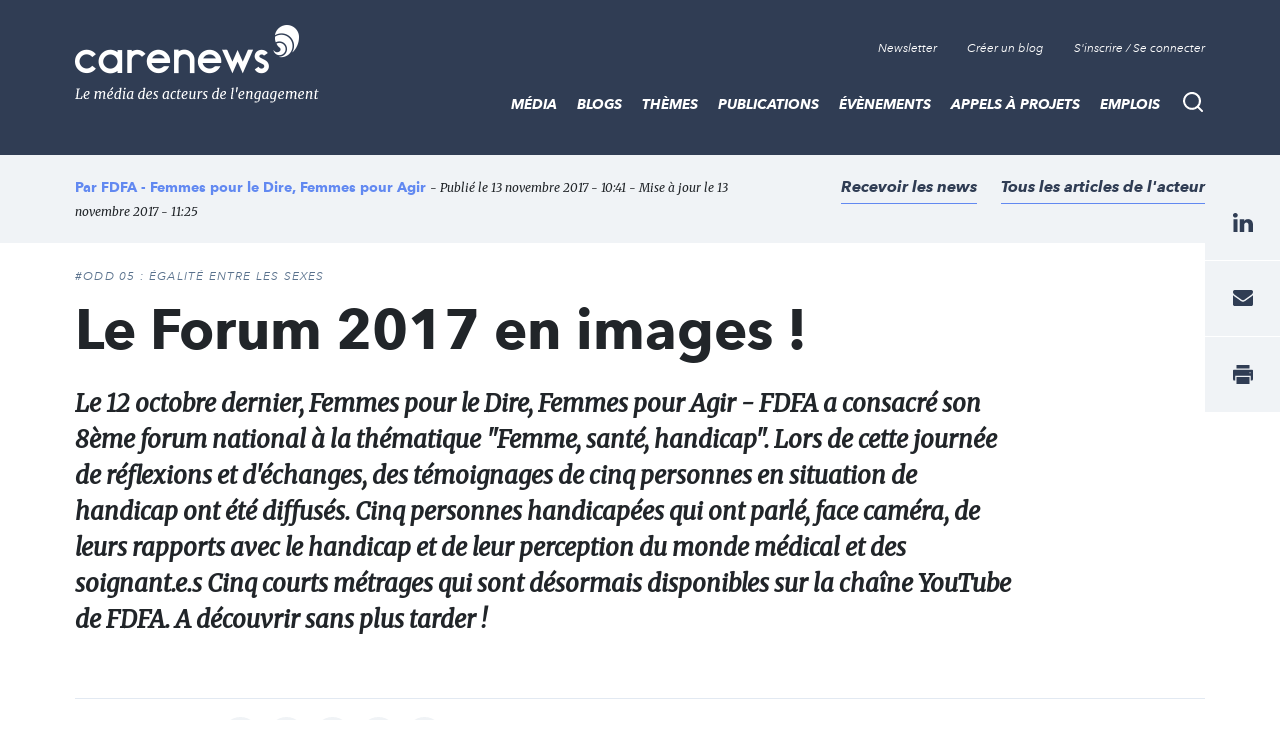

--- FILE ---
content_type: text/html; charset=UTF-8
request_url: https://www.carenews.com/fdfa-femmes-pour-le-dire-femmes-pour-agir/news/le-forum-2017-en-images
body_size: 12823
content:
<!DOCTYPE html>
<html lang="fr" dir="ltr" prefix="content: http://purl.org/rss/1.0/modules/content/  dc: http://purl.org/dc/terms/  foaf: http://xmlns.com/foaf/0.1/  og: http://ogp.me/ns#  rdfs: http://www.w3.org/2000/01/rdf-schema#  schema: http://schema.org/  sioc: http://rdfs.org/sioc/ns#  sioct: http://rdfs.org/sioc/types#  skos: http://www.w3.org/2004/02/skos/core#  xsd: http://www.w3.org/2001/XMLSchema# ">
<head>

<script>
  window.axeptioSettings = {
    clientId: "62064124f9131a52060e6404",
    cookiesVersion: "carenews-fr",
  };

  (function(d, s) {
    var t = d.getElementsByTagName(s)[0], e = d.createElement(s);
    e.async = true; e.src = "//static.axept.io/sdk.js";
    t.parentNode.insertBefore(e, t);
  })(document, "script");
</script>

  <link rel="stylesheet" href="https://maxcdn.bootstrapcdn.com/bootstrap/4.0.0/css/bootstrap.min.css" integrity="sha384-Gn5384xqQ1aoWXA+058RXPxPg6fy4IWvTNh0E263XmFcJlSAwiGgFAW/dAiS6JXm" crossorigin="anonymous">

  <meta name="robots" content="max-snippet:-1">
  <meta name="robots" content="max-video-preview:-1">
  <meta name="robots" content="max-image-preview:large">
  <script src="https://code.jquery.com/jquery-3.5.1.js" integrity="sha256-QWo7LDvxbWT2tbbQ97B53yJnYU3WhH/C8ycbRAkjPDc=" crossorigin="anonymous"></script>

  <!-- Plezi -->
  <script type="text/javascript" async src="https://brain.plezi.co/api/v1/analytics?tenant=29fecc51-ffcf-4e97-a315-a42c7a596e36&tw=5febde79-c826-4566-b267-0a9d95905003"></script>
  <script type='text/javascript' async src='https://app.plezi.co/scripts/ossleads_analytics.js?tenant=6257e63ae317a75a4b5253f0&tw=6257e644e317a75a4b5254a0'></script>

  <meta charset="utf-8" />
<script id="ad-entity-settings" type="application/json">{"responsive":true,"inline":true,"p13n":true,"consent":{"method":"opt_in","cookie":{"name":"oil_data","operator":"e","value":""}}}</script>
<script async src="https://www.googletagmanager.com/gtag/js?id=UA-76217088-1"></script>
<script>window.dataLayer = window.dataLayer || [];function gtag(){dataLayer.push(arguments)};gtag("js", new Date());gtag("set", "developer_id.dMDhkMT", true);gtag("config", "UA-76217088-1", {"groups":"default","anonymize_ip":true,"page_placeholder":"PLACEHOLDER_page_path","allow_ad_personalization_signals":false});</script>
<script>var _paq = _paq || [];(function(){var u=(("https:" == document.location.protocol) ? "https://stats.carenews.com/" : "https://stats.carenews.com/");_paq.push(["setSiteId", 1]);_paq.push(["setTrackerUrl", u+"matomo.php"]);_paq.push(["setDoNotTrack", 1]);_paq.push(["setCustomVariable", 1, "node-type", "Article \/ Actualit\u00e9", "page"]);_paq.push(["setCustomVariable", 2, "actor-id", "60420", "page"]);if (!window.matomo_search_results_active) {_paq.push(["trackPageView"]);}_paq.push(["setIgnoreClasses", ["no-tracking","colorbox"]]);_paq.push(["enableLinkTracking"]);var d=document,g=d.createElement("script"),s=d.getElementsByTagName("script")[0];g.type="text/javascript";g.defer=true;g.async=true;g.src=u+"matomo.js";s.parentNode.insertBefore(g,s);})();</script>
<meta name="description" content="Le 12 octobre dernier, Femmes pour le Dire, Femmes pour Agir - FDFA a consacré son 8ème forum national à la thématique &quot;Femme, santé, handicap&quot;. Lors de cette journée de réflexions et d&#039;échanges, des témoignages de cinq personnes en situation de handicap ont été diffusés. Cinq personnes handicapées qui ont parlé, face caméra, de leurs rapports avec le handicap et de leur perception du monde médical et des soignant.e.s Cinq courts métrages qui sont désormais disponibles sur la chaîne YouTube de FDFA. A découvrir sans plus tarder !" />
<link rel="canonical" href="https://www.carenews.com/fdfa-femmes-pour-le-dire-femmes-pour-agir/news/le-forum-2017-en-images" />
<meta property="og:type" content="website" />
<meta property="og:url" content="https://www.carenews.com/fdfa-femmes-pour-le-dire-femmes-pour-agir/news/le-forum-2017-en-images" />
<meta property="og:title" content="Le Forum 2017 en images ! | FDFA - Femmes pour le Dire, Femmes pour Agir" />
<meta property="og:description" content="Le 12 octobre dernier, Femmes pour le Dire, Femmes pour Agir - FDFA a consacré son 8ème forum national à la thématique &quot;Femme, santé, handicap&quot;. Lors de cette journée de réflexions et d&#039;échanges, des témoignages de cinq personnes en situation de handicap ont été diffusés. Cinq personnes handicapées qui ont parlé, face caméra, de leurs rapports avec le handicap et de leur perception du monde médical et des soignant.e.s Cinq courts métrages qui sont désormais disponibles sur la chaîne YouTube de FDFA. A découvrir sans plus tarder !" />
<meta property="og:image" content="https://www.carenews.com/sites/default/files/styles/og_image/public/articles/d16c4bfe130f8f5018dcb88f0ac2d4669877b3aa_0.jpg?itok=Df2VkQNl" />
<meta property="og:image:url" content="https://www.carenews.com/sites/default/files/styles/etire_grand/public/articles/d16c4bfe130f8f5018dcb88f0ac2d4669877b3aa_0.jpg?itok=dHjwy5f3" />
<meta property="og:image:secure_url" content="https://www.carenews.com/sites/default/files/styles/etire_grand/public/articles/d16c4bfe130f8f5018dcb88f0ac2d4669877b3aa_0.jpg?itok=dHjwy5f3" />
<meta property="og:image:width" content="1200" />
<meta property="og:image:height" content="630" />
<meta name="MobileOptimized" content="width" />
<meta name="HandheldFriendly" content="true" />
<meta name="viewport" content="width=device-width, initial-scale=1.0" />
<script type="application/ld+json">{
    "@context": "https://schema.org",
    "@graph": [
        {
            "@type": "NewsArticle",
            "headline": "Le Forum 2017 en images !",
            "name": "Le Forum 2017 en images ! |",
            "description": "Le 12 octobre dernier, Femmes pour le Dire, Femmes pour Agir - FDFA a consacré son 8ème forum national à la thématique \u0022Femme, santé, handicap\u0022.\nLors de cette journée de réflexions et d\u0027échanges, des témoignages de cinq personnes en situation de handicap ont été diffusés. Cinq personnes handicapées qui ont parlé, face caméra, de leurs rapports avec le handicap et de leur perception du monde médical et des soignant.e.s\nCinq courts métrages qui sont désormais disponibles sur la chaîne YouTube de FDFA.\nA découvrir sans plus tarder !",
            "image": {
                "@type": "ImageObject",
                "url": "https://www.carenews.com/sites/default/files/styles/etire_grand/public/articles/d16c4bfe130f8f5018dcb88f0ac2d4669877b3aa_0.jpg?itok=dHjwy5f3"
            },
            "datePublished": "lun 13/11/2017 - 10:41",
            "isAccessibleForFree": "True",
            "author": {
                "@type": "Organization",
                "name": "FDFA - Femmes pour le Dire, Femmes pour Agir"
            }
        }
    ]
}</script>
<link rel="icon" href="/sites/default/files/Favicon_0.png" type="image/png" />


    <title>Le Forum 2017 en images ! | FDFA - Femmes pour le Dire, Femmes pour Agir</title>
    <link rel="stylesheet" media="all" href="/sites/default/files/css/css_9m8-tA3IQf8ThlLQYTTZUyEweCvyR908Tg0XCbKYOfY.css" />
<link rel="stylesheet" media="all" href="/sites/default/files/css/css_X2A2zAtLrHFlvqQ2Lcyi8GyfIWV9XELykKWnsH7ru9A.css" />

      
        <meta property="fb:app_id" content="1551678108306501" />

        </head>
<body class="node--type--article">
<a href="#main-content" class="visually-hidden focusable">
  Aller au contenu principal
</a>

  <div class="dialog-off-canvas-main-canvas" data-off-canvas-main-canvas>
    
<header class="site-header">
  <div class="site-header__container">
      <a class="site-logo" href="/" title="Accueil">

      <div class="visually-hidden">Carenews, <span>Le média des acteurs de l'engagement</span></div>
  
</a>


      <div  id="block-topnavigation" class="top-nav">
      <ul block="block-topnavigation" class="top-nav__list">
  <li class="top-nav__item">
    <!--
    <a data-target="#popin-newsletter" href="#" class="top-nav__link js-pop-in">Newsletter</a>
    -->
    <a target="_blank" href="https://carenews.us7.list-manage.com/subscribe?u=f1babc9c13da02549acbe71c5&id=f7f64bb63f" class="top-nav__link ">Newsletter</a>
  </li>

    <li class="top-nav__item">
    <a href="/inscription" class="top-nav__link">Créer un blog</a>
  </li>
  <li class="top-nav__item">
    <a href="/connection" class="top-nav__link" data-drupal-link-system-path="connect">S'inscrire / Se connecter</a>
  </li>
  </ul>

  </div>
<div class="search-bar">
  <button type="button" id="search-bar-button" class="search-bar__trigger"
          aria-haspopup="true"
          aria-controls="search-bar-content"
          aria-expanded="false">
    <span class="visually-hidden">Recherche</span>
  </button>
      <form block="block-carenews-search" action="/general-search" method="get" id="search-block-form" accept-charset="UTF-8" class="search-bar__content" role="search" data-drupal-form-fields="" _lpchecked="1">
  <label class="search-bar__title" for="search-bar-input">Rechercher</label>
  <div class="search-bar__field">
    <input block="block-carenews-search" action="general-search" name="q" method="get" id="search-block-form" accept-charset="UTF-8" class="search-bar__input" placeholder="Tapez votre recherche ici ...">
    <button type="submit" class="search-bar__submit">
      <span class="visually-hidden">Go</span>
    </button>
  </div>
</form>
                        
  </div>


      <nav role="navigation" aria-labelledby="block-carenews-main-menu-menu" id="block-carenews-main-menu" class="main-nav">
      <button type="button" id="main-nav-button" class="main-nav__trigger"
            aria-haspopup="true"
            aria-controls="main-nav"
            aria-expanded="false">
      <span class="visually-hidden">Menu</span>
      <span class="burger" aria-hidden="true"></span>
    </button>
    

            <ul block="block-carenews-main-menu" class="main-nav__list">
  
            
                                  
      <li class="main-nav__item main-nav__item--expanded">
        <a href="https://www.carenews.com/actualites-carenews" title="Les articles de la rédaction de Carenews" class="main-nav__link">MÉDIA</a>
                                      <div class="main-nav__subwrap">
    <ul class="main-nav__sublist" aria-labelledby="main-nav-button">
      
                                          
                                  
      <li class="main-nav__subitem">
        <a href="/actualites-carenews" title="Filtre sur les actualités de la rédaction" class="main-nav__sublink" data-drupal-link-system-path="actualites-carenews">ACTUALITÉS DE LA RÉDACTION</a>
              </li>
                                          
                                  
      <li class="main-nav__subitem">
        <a href="https://www.carenews.com/antiseche-tag" title="ANTISECHE" class="main-nav__sublink">PÉDAGOGIE : LES ANTISECHES</a>
              </li>
                                          
                                  
      <li class="main-nav__subitem">
        <a href="https://www.carenews.com/infographie-tag" title="Les infographies de la rédaction " class="main-nav__sublink">INFOGRAPHIES</a>
              </li>
                                          
                                  
      <li class="main-nav__subitem">
        <a href="/lexique-de-l-engagement" title="LEXIQUE DE L&#039;ENGAGEMENT" class="main-nav__sublink" data-drupal-link-system-path="node/80045">LEXIQUE DE L&#039;ENGAGEMENT</a>
              </li>
                                  </ul>
    <ul class="main-nav__sublist" aria-hidden="true" aria-label="submenu">
                  
                                  
      <li class="main-nav__subitem">
        <a href="https://www.carenews.com/livres-blancs" title="Tous nos livres blancs à portée de main" class="main-nav__sublink">LIVRES BLANCS</a>
              </li>
                                          
                                  
      <li class="main-nav__subitem">
        <a href="https://www.carenews.com/anrse" title="Toutes les solutions RSE à portée de main" class="main-nav__sublink">ANNUAIRE SOLUTIONS RSE</a>
              </li>
                                          
                                  
      <li class="main-nav__subitem">
        <a href="https://www.aefinfo.fr/landing-page-engagement?origine=Carenews_site_2024%20%20https%3A//carenews.plezipages.com/revue-presse-engagement" title="Revue de presse engagement" class="main-nav__sublink">REVUE DE PRESSE ENGAGEMENT</a>
              </li>
      
    </ul>
      </div>
      
              </li>
            
                                  
      <li class="main-nav__item main-nav__item--expanded">
        <a href="https://www.carenews.com/actualites-acteurs" title="L&#039;actualité des acteurs de l&#039;engagement" class="main-nav__link">BLOGS</a>
                                      <div class="main-nav__subwrap">
    <ul class="main-nav__sublist" aria-labelledby="main-nav-button">
      
                                                
                                  
      <li class="main-nav__subitem">
        <a href="/actualites-acteurs" title="Les actualités des acteurs de l&#039;engagement" class="main-nav__sublink" data-drupal-link-system-path="actualites-acteurs">ACTUALITÉS DES ACTEURS</a>
              </li>
                                        </ul>
    <ul class="main-nav__sublist" aria-hidden="true" aria-label="submenu">
                  
                                  
      <li class="main-nav__subitem">
        <a href="/acteurs" title="Liste de blogs partenaires" class="main-nav__sublink" data-drupal-link-system-path="acteurs">LISTE DES BLOGS</a>
              </li>
                                        </ul>
    <ul class="main-nav__sublist" aria-hidden="true" aria-label="submenu">
                  
                                  
      <li class="main-nav__subitem">
        <a href="/inscription" class="main-nav__sublink" data-drupal-link-system-path="inscription">OUVRIR UN BLOG</a>
              </li>
      
    </ul>
      </div>
      
              </li>
            
                                  
      <li class="main-nav__item main-nav__item--expanded">
        <a href="/themes-0" title="Tous les thèmes de l&#039;engagement social et sociétal" class="main-nav__link">THÈMES</a>
                                      <div class="main-nav__subwrap">
    <ul class="main-nav__sublist" aria-labelledby="main-nav-button">
      
                                                
                                  
      <li class="main-nav__subitem">
        <a href="/ess-tag" title="Toute l&#039;actu de l&#039;ESS" class="main-nav__sublink" data-drupal-link-system-path="taxonomy/term/27353">ESS</a>
              </li>
                                                
                                  
      <li class="main-nav__subitem">
        <a href="/rse" title="Toute l&#039;actu de la RSE" class="main-nav__sublink" data-drupal-link-system-path="taxonomy/term/27190">RSE</a>
              </li>
                                        </ul>
    <ul class="main-nav__sublist" aria-hidden="true" aria-label="submenu">
                  
                                  
      <li class="main-nav__subitem">
        <a href="/environnement-tag" title="Toute l&#039;actu de l&#039;environnement" class="main-nav__sublink" data-drupal-link-system-path="taxonomy/term/27403">ENVIRONNEMENT</a>
              </li>
                                                
                                  
      <li class="main-nav__subitem">
        <a href="/mecenat-tag" title="Toute l&#039;actualité du mécénat" class="main-nav__sublink" data-drupal-link-system-path="taxonomy/term/27327">MÉCÉNAT</a>
              </li>
                                        </ul>
    <ul class="main-nav__sublist" aria-hidden="true" aria-label="submenu">
                  
                                  
      <li class="main-nav__subitem">
        <a href="/associations-tag" title="Articles sur les associations" class="main-nav__sublink" data-drupal-link-system-path="taxonomy/term/27300">ASSOCIATIONS</a>
              </li>
      
    </ul>
      </div>
      
              </li>
            
                                  
      <li class="main-nav__item">
        <a href="/publications" class="main-nav__link" data-drupal-link-system-path="publications">Publications</a>
              </li>
            
                                  
      <li class="main-nav__item main-nav__item--expanded">
        <a href="https://www.carenews.com/evenements?recent=1" class="main-nav__link">Évènements</a>
                                      <div class="main-nav__subwrap">
    <ul class="main-nav__sublist" aria-labelledby="main-nav-button">
      
                                                
                                  
      <li class="main-nav__subitem">
        <a href="https://www.carenews.com/fnaf-tag" class="main-nav__sublink">FNAF</a>
              </li>
                                                
                                  
      <li class="main-nav__subitem">
        <a href="https://www.carenews.com/change-now" title="Tout savoir sur Change Now" class="main-nav__sublink">CHANGENOW</a>
              </li>
                                        </ul>
    <ul class="main-nav__sublist" aria-hidden="true" aria-label="submenu">
                  
                                  
      <li class="main-nav__subitem">
        <a href="/produrable-tag" title="Toute l&#039;actualité de PRODURABLE" class="main-nav__sublink" data-drupal-link-system-path="taxonomy/term/29840">PRODURABLE</a>
              </li>
                                                
                                  
      <li class="main-nav__subitem">
        <a href="https://www.carenews.com/uicn-tag" title="Toutes les actualités de l&#039;UICN" class="main-nav__sublink">UICN</a>
              </li>
                                        </ul>
    <ul class="main-nav__sublist" aria-hidden="true" aria-label="submenu">
                  
                                  
      <li class="main-nav__subitem">
        <a href="https://www.carenews.com/giving-tuesday-tag" title="Toutes les actualités du Giving Tuesday" class="main-nav__sublink">GIVING TUESDAY</a>
              </li>
      
    </ul>
      </div>
      
              </li>
            
                                  
      <li class="main-nav__item">
        <a href="/appels_a_projets" class="main-nav__link" data-drupal-link-system-path="appels_a_projets">Appels à projets</a>
              </li>
            
                                  
      <li class="main-nav__item">
        <a href="/emplois" class="main-nav__link" data-drupal-link-system-path="emplois">Emplois</a>
              </li>
      
    </ul>
        

  </nav>


  </div>
</header>


<main class="site-content">
    <article class="article-page theme-player">
      

      <div data-drupal-messages-fallback class="hidden"></div>
      <header class="article-header__wrapper">
  <div class="container">
    <div class="row">
      <div class="col">
        <div class="article-header ">
          <div class="article-header__credit">
              <span class="article-header__credit__author">
                                    Par                   <a href="/fdfa-femmes-pour-le-dire-femmes-pour-agir">FDFA - Femmes pour le Dire, Femmes pour Agir</a>                                 </span>
            <span class="article-header__credit__info">
                - Publié le 13 novembre 2017 - 10:41 - Mise à jour le 13 novembre 2017 - 11:25
                
            </span>
          </div>

          <div class="article-header__box">
            <div class="article-header__links">

                                    <a  class="article-header__link add_alerte add_alerte_acteur" data-actor_node_name="FDFA - Femmes pour le Dire, Femmes pour Agir"  data-actor_node_id="60420"  href="#" data-actor_ruby_id="862"   data-actor_ruby_type="non_profits" >
                Recevoir les news
              </a>
                                              <a href="/actualites?acteurs[]=60420" class="article-header__link">Tous les articles de l'acteur</a>
                          </div>
          </div>
        </div><!--/.article-header-->
      </div><!--/.col-->
    </div><!--/.row-->
  </div><!--/.container-->
</header>

<div id="node-id" data-node-id="68036"></div>
<div class="container">
    <div class="row">
        <div class="col-sm-12 col-lg-10">
            <div class="article-intro">
                <div class="article-intro__tag">
                                                        <a href="/taxonomy/term/16" class="article__tag">#ODD 05 : ÉGALITÉ ENTRE LES SEXES</a>
                                  </div>
                <h1 class="article-intro__title">

                    Le Forum 2017 en images !

                                    </h1>
                <div class="article-intro__content">
                    <p>
                        Le 12 octobre dernier, Femmes pour le Dire, Femmes pour Agir - FDFA a consacré son 8ème forum national à la thématique "Femme, santé, handicap".
Lors de cette journée de réflexions et d'échanges, des témoignages de cinq personnes en situation de handicap ont été diffusés. Cinq personnes handicapées qui ont parlé, face caméra, de leurs rapports avec le handicap et de leur perception du monde médical et des soignant.e.s
Cinq courts métrages qui sont désormais disponibles sur la chaîne YouTube de FDFA.
A découvrir sans plus tarder !
                    </p>
                </div>
            </div>



        </div>

      <div class="col-sm-12">
        <div class="article-social">
          <div class="article-social__social">
            <div class="social-networks">
              <div class="social-networks__title">
                Partagez:
              </div>
              <ul class="social-networks__list">
                <li class="social-networks__item">
                  <a href="https://www.facebook.com/sharer/sharer.php?u=https://www.carenews.com/fdfa-femmes-pour-le-dire-femmes-pour-agir/news/le-forum-2017-en-images&quote=via @Carenews" target="_blank" class="social-networks__link social-networks__link--facebook" title="facebook">
                    <span class="visually-hidden">facebook</span>
                  </a>
                </li>
                <!--
                <li class="social-networks__item">
                  <a href="https://www.twitter.com/share?url=https://www.carenews.com/fdfa-femmes-pour-le-dire-femmes-pour-agir/news/le-forum-2017-en-images&text=&quote=via @CarenewsCom" target="_blank" class="social-networks__link social-networks__link--twitter" title="twitter">
                    <span class="visually-hidden">twitter</span>
                  </a>
                </li>
                -->
                <li class="social-networks__item">
                  <a href="https://www.linkedin.com/shareArticle?mini=true&url=https://www.carenews.com/fdfa-femmes-pour-le-dire-femmes-pour-agir/news/le-forum-2017-en-images&title=via @Carenews" class="social-networks__link social-networks__link--linkedin" target="_blank" title="linkedin">
                    <span class="visually-hidden">linkedin</span>
                  </a>
                </li>
                <li class="social-networks__item">
                  <a href="mailto:?subject=Le Forum 2017 en images !&body=https://www.carenews.com/fdfa-femmes-pour-le-dire-femmes-pour-agir/news/le-forum-2017-en-images" class="social-networks__link social-networks__link--mail" title="mail">
                    <span class="visually-hidden">mail</span>
                  </a>
                </li>
                <li class="social-networks__item">
                  <a href="print" onclick="window.print();return false;" class="social-networks__link social-networks__link--print" title="print">
                    <span class="visually-hidden">print</span>
                  </a>
                </li>
                                <li class="social-networks__item">
                  <a href="/sites/default/files/styles/large_actualites/public/articles/d16c4bfe130f8f5018dcb88f0ac2d4669877b3aa_0.jpg?itok=rCiu5vem" target="_blank" class="social-networks__link social-networks__link--photo" title="Afficher l'image">
                    <span class="visually-hidden">Afficher Image</span>
                  </a>
                </li>
                              </ul>
              <span class="bookmark__link">
                <i class="bi bi-heart"></i>
                <a id="bookmark-action" href="#" data-nid="68036" >Ajouter à mes favoris</a>
              </span>

            </div>

          </div><!--/.article-social__social-->
        </div><!--/.article-social-->
      </div>

      

        <div class="col-lg-8">
            <div class="row">
                <div class="col-sm-12">
                    <div class="article-page__content article-page__content--no-mt">

                                                                      <div class="article-img">
                            <div class="article-img__box">
                                <div class="article-img__img">
                                                                        <img src="/sites/default/files/styles/large_actualites/public/articles/d16c4bfe130f8f5018dcb88f0ac2d4669877b3aa_0.jpg?itok=rCiu5vem" alt="Le Forum 2017 en images !" typeof="foaf:Image" class="image-style-large-actualites" />


                                </div><!--/.article-img__img-->
                            </div><!--/.article-img__box-->

                            <div class="article-img__legend">
                                Le Forum 2017 en images !
                            </div>
                        </div><!--/.article-img-->
                                                
                        

                        
            <div property="schema:text" class="field field--name-body field--type-text-with-summary field--label-hidden field__item"><p>Cinq parcours de vie : Maudy a perdu la vue progressivement, "comme le soleil se couche". Caroline est la femme au double handicap et elle le vit très bien ! Olivier, médecin de famille, est un beau jour passé de l'autre côté du miroir. Bien que vaccinée, Isabelle a contracté la polio. Nadine a dû être amputée des jambes et des mains.</p>

<p>Chacune et chacun a accepté de parler sans détours du handicap. De se confier avec sincérité, avec pudeur, avec humour sur leurs rapports avec la médecine et le monde des soignant.e.s...</p>

<p>Des témoignages forts, incisifs, percutants à ne pas rater pour changer le regard sur les personnes handicapées.</p>

<p>Dans un souci d'accessibilité, ces films sont sous-titrés pour les personnes déficientes auditives ; les génériques et transitions sont lus en voix off pour les personnes déficientes visuelles.</p>

<p> </p>

<p><a href="https://www.youtube.com/playlist?list=PLdgEok2_AAKG-KKEx0zS4DwxlTqPvyBUq" rel="nofollow" target="_blank">https://www.youtube.com/playlist?list=PLdgEok2_AAKG-KKEx0zS4DwxlTqPvyBUq</a></p></div>
                                                                    


                                              <div class="video-responsive">
                          <div style="position:relative;height:0;padding-bottom:56.21%"><iframe src="https://www.youtube.com/embed/eP4PJxsbmlA?list=PLdgEok2_AAKG-KKEx0zS4DwxlTqPvyBUq&amp;ecver=2" style="position:absolute;width:100%;height:100%;left:0" width="641" height="360" frameborder="0" gesture="media" allowfullscreen></iframe></div>
                        </div>
                      



                    </div>


                    <footer class="article__footer">
                    <div class="article-social">
                      <div class="article-social__social">
                        <div class="social-networks">
                          <div class="social-networks__title">
                            Partagez :    </div>
                          <ul class="social-networks__list">
                            <li class="social-networks__item">
                              <a href="https://www.facebook.com/sharer/sharer.php?u=https://www.carenews.com/fdfa-femmes-pour-le-dire-femmes-pour-agir/news/le-forum-2017-en-images" target="_blank" class="social-networks__link social-networks__link--facebook" title="facebook">
                                <span class="visually-hidden">facebook</span>
                              </a>
                            </li>
                            <!--
                            <li class="social-networks__item">
                              <a href="https://www.twitter.com/share?url=https://www.carenews.com/fdfa-femmes-pour-le-dire-femmes-pour-agir/news/le-forum-2017-en-images" target="_blank" class="social-networks__link social-networks__link--twitter" title="twitter">
                                <span class="visually-hidden">twitter</span>
                              </a>
                            </li>-->
                            <li class="social-networks__item">
                              <a href="https://www.linkedin.com/shareArticle?mini=true&url=https://www.carenews.com/fdfa-femmes-pour-le-dire-femmes-pour-agir/news/le-forum-2017-en-images" class="social-networks__link social-networks__link--linkedin" target="_blank" title="linkedin">
                                <span class="visually-hidden">linkedin</span>
                              </a>
                            </li>
                            <li class="social-networks__item">
                              <a href="mailto:?subject=Le Forum 2017 en images !&body=https://www.carenews.com/fdfa-femmes-pour-le-dire-femmes-pour-agir/news/le-forum-2017-en-images" class="social-networks__link social-networks__link--mail" title="mail">
                                <span class="visually-hidden">mail</span>
                              </a>
                            </li>
                            <li class="social-networks__item">
                              <a href="print" onclick="window.print();return false;" class="social-networks__link social-networks__link--print" title="print">
                                <span class="visually-hidden">print</span>
                              </a>
                            </li>
                          </ul>
                        </div>

                      </div><!--/.article-social__social-->
                      <div class="article-social__links">
                        <a class="article-social__link" href="mailto:info@carenews.com?subject=Contenu%20inappropri%C3%A9&body=Le%20contenu%20de%20la%20page%20%5B%20<a href='https://www.carenews.com/fdfa-femmes-pour-le-dire-femmes-pour-agir/news/le-forum-2017-en-images'>Le Forum 2017 en images !</a>%20%5D%20me%20semble%20inappropri%C3%A9">Signaler un contenu inapproprié</a>
                      </div><!--/.article-social__links-->
                    </div><!--/.article-social-->

                    <div class="action-footer">
                        <div class="action-footer__img">
    <a href="/fdfa-femmes-pour-le-dire-femmes-pour-agir">
                <img src="/sites/default/files/styles/image_acteurs/public/logos/de40dc048ba2c44f7a4584cf8a46ba0c252a6e4c_7.jpg?itok=PyKZTtci" alt="FDFA - Femmes pour le Dire, Femmes pour Agir" typeof="foaf:Image" class="image-style-image-acteurs" />


    </a>
  </div><!--/.action-footer__img-->

  <div class="action-footer__content">
    <div class="action-footer__box">
      <div class="action-footer__title">
        <a href=" /fdfa-femmes-pour-le-dire-femmes-pour-agir">FDFA - Femmes pour le Dire, Femmes pour Agir</a>
      </div>

      <div class="action-footer__content">
          Fondée en 2003, année européenne des personnes handicapées, l’association Femmes pour le Dire, Femmes pour Agir a pour objet de promouvoir la place des femmes handicapées dans la société et ce, quelle que soit la nature de leur handicap. Elle lutte contre toutes les formes de discriminations et en ... 
      </div>


      <div class="action-footer__links">
        <a  href="/actualites?acteurs[]=60420">
          Tous les articles FDFA - Femmes pour le Dire, Femmes pour Agir
        </a>
                <a  class="add_alerte add_alerte_acteur"  data-actor_node_name="FDFA - Femmes pour le Dire, Femmes pour Agir" data-actor_node_id="60420"  data-actor_ruby_id="862"   data-actor_ruby_type="non_profits href="/alertes/?organisation_id=862&organisation_type=non_profits">
          Recevoir les news
        </a>
      </div>
    </div><!--/.action-footer__box-->
  </div><!--/.action-footer__content-->

                    </div>

                      <div id="banniere-article-bas">
                        <!-- Revive Adserver Hosted edition - Ad Management Asynchronous JS Tag - Generated with Revive Adserver v5.2.1 -->
                        <ins data-revive-zoneid="2" data-revive-id="1950d68ea9259c114150cafe4622ac8c"  data-revive-tags=""></ins>
                        <script async src="//ads.carenews.com/www/delivery/asyncjs.php"></script>
                      </div>


                    </footer>


                  <!-- pub carrée droite article -->
                  <aside>
                  </aside>


                    
                    
                    <div class="pioupiou pioupiou--large">
                            <div style="width: 100%; text-align: center">
<a href="https://bit.ly/4qFCt75" class="" target="_blank">
    <img src="/sites/default/files/2026-01/ADS_LARGE%20%281%29%20%282%29.png" />
</a>
</div>

                    </div>



                </div>
            </div>
        </div>


        <aside class="offset-lg-1 col-lg-3 sidebar sidebar--no-mt">

            <div class="tablist tablist--small">

    <div class="tablist__title">Les derniers articles publiés</div>
    <div class="tablist__container">
        <ul class="tablist__tabs">
            <li class="tablist__tabs__item">
                <a href="#tab-players" class="tablist__tabs__link tablist__tabs__link--player js-tablist__tabs__link" aria-expanded="false">Acteurs</a>
            </li>
            <li class="tablist__tabs__item">
                <a href="#tab-carenews" class="tablist__tabs__link tablist__tabs__link--carenews js-tablist__tabs__link is-open" aria-expanded="true">Carenews</a>
            </li>
        </ul>
        <div id="tab-carenews" class="tablist__content is-open">
            <div class="tablist__list">
                                                        <div class="tablist__item">
                        <article class="article article--mini have-image theme-provider">
                            <a href="/day-one/news/le-dossier-de-la-preretraite-horizon-2026" class="article__image">
                                                                <img src="/sites/default/files/styles/retaille_petit/public/2026-01/livre-blanc-preretraite-horizon-2026.png?itok=cKNMchtB" alt="Le Dossier de la Préretraite : Horizon 2026​" typeof="foaf:Image" class="image-style-retaille-petit" />


                            </a>
                            <div class="article__content">
                                <div class="article__title">
                                    <a href="/day-one/news/le-dossier-de-la-preretraite-horizon-2026">
                                        Le Dossier de la Préretraite : Horizon 2026​
                                    </a>
                                </div>
                            </div>
                        </article>

                    </div>
                                                        <div class="tablist__item">
                        <article class="article article--mini have-image theme-player">
                            <a href="/bibliotheques-sans-frontieres/news/pour-la-creation-de-territoires-100-lecteurs-partout-en-france" class="article__image">
                                                                <img src="/sites/default/files/styles/retaille_petit/public/2026-01/une-rapport.jpg?itok=yOE3nq9U" alt="Pour la création de &quot;Territoires 100% lecteurs&quot; partout en France !" typeof="foaf:Image" class="image-style-retaille-petit" />


                            </a>
                            <div class="article__content">
                                <div class="article__title">
                                    <a href="/bibliotheques-sans-frontieres/news/pour-la-creation-de-territoires-100-lecteurs-partout-en-france">
                                        Pour la création de &quot;Territoires 100% lecteurs&quot; partout en France !
                                    </a>
                                </div>
                            </div>
                        </article>

                    </div>
                                                        <div class="tablist__item">
                        <article class="article article--mini have-image theme-carenews">
                            <a href="/carenews-info/news/budget-2026-les-acteurs-associatifs-du-logement-et-de-l-hebergement-expriment" class="article__image">
                                                                <img src="/sites/default/files/styles/retaille_petit/public/2026-01/loi%20de%20finances%202026%20-%20budget%202026%20-%20logement%20-%20pr%C3%A9carit%C3%A9%20-%20ALI%20-%20FAS%20-%20associations.png?itok=k2I3n6GY" alt="Budget 2026 : les acteurs associatifs du logement et de l’hébergement expriment leurs inquiétudes " typeof="foaf:Image" class="image-style-retaille-petit" />


                            </a>
                            <div class="article__content">
                                <div class="article__title">
                                    <a href="/carenews-info/news/budget-2026-les-acteurs-associatifs-du-logement-et-de-l-hebergement-expriment">
                                        Budget 2026 : les acteurs associatifs du logement et de l’hébergement expriment leurs inquiétudes 
                                    </a>
                                </div>
                            </div>
                        </article>

                    </div>
                            </div>
            <div class="tablist__actions">
                <a href="/actualites" class="btn btn--carenews">Afficher plus</a>
            </div>
        </div>
        <div id="tab-players" class="tablist__content">
            <div class="tablist__list">
                                    <div class="tablist__item">
                        <article class="article article--mini have-image">
                            <a href="/djaba-conseil" class="article__image">
                                                                <img src="/sites/default/files/styles/slider_logo_home/public/2025-12/DJABA%20CONSEIL%20LOGO.png?itok=-Fkb30vi" alt="DJABA CONSEIL" typeof="foaf:Image" class="image-style-slider-logo-home" />


                            </a>
                            <div class="article__content">
                                <div class="article__title">
                                    <a href="/djaba-conseil">
                                        DJABA CONSEIL
                                    </a>
                                </div>
                            </div>
                        </article>

                    </div>
                                    <div class="tablist__item">
                        <article class="article article--mini have-image">
                            <a href="/le-secours-catholique" class="article__image">
                                                                <img src="/sites/default/files/styles/slider_logo_home/public/2025-11/Resize%20logo%20%28266%20x%20266%20px%29%20%283%29.png?itok=2-1QmzSB" alt="Le Secours Catholique " typeof="foaf:Image" class="image-style-slider-logo-home" />


                            </a>
                            <div class="article__content">
                                <div class="article__title">
                                    <a href="/le-secours-catholique">
                                        Le Secours Catholique 
                                    </a>
                                </div>
                            </div>
                        </article>

                    </div>
                                    <div class="tablist__item">
                        <article class="article article--mini have-image">
                            <a href="/paris-en-compagnie" class="article__image">
                                                                <img src="/sites/default/files/styles/slider_logo_home/public/2025-11/Resize%20logo%20%28266%20x%20266%20px%29%20%282%29.png?itok=lgecRZqP" alt="Paris en compagnie" typeof="foaf:Image" class="image-style-slider-logo-home" />


                            </a>
                            <div class="article__content">
                                <div class="article__title">
                                    <a href="/paris-en-compagnie">
                                        Paris en compagnie
                                    </a>
                                </div>
                            </div>
                        </article>

                    </div>
                            </div>
            <div class="tablist__actions">
                <a href="/acteurs" class="btn btn--player">Afficher plus</a>
            </div>
        </div>

    </div>

</div>
            <div class="sidebar__item no-mobile">
    <div class="pioupiou pioupiou--small">
        
    </div>
</div>




        </aside>



    </div>
</div>
<script type="application/javascript">

  var acteurTitle = "FDFA - Femmes pour le Dire, Femmes pour Agir";
  var acteurId = "60420";
  var pageCategory = "page_article";
  ga('set', 'dimension1', acteurTitle);
  ga('set', 'dimension2', acteurId);
  ga('set', 'dimension3', pageCategory);

</script>
<script type="application/javascript">

  var acteurTitle = "FDFA - Femmes pour le Dire, Femmes pour Agir";
  var acteurId = "60420";
  var pageCategory = "page_article";
  ga('set', 'dimension1', acteurTitle);
  ga('set', 'dimension2', acteurId);
  ga('set', 'dimension3', pageCategory);

</script>

<script type="application/javascript">







    (function() {
        var nodeSelecor = document.querySelectorAll('[data-node-id]');
        var rubyArticleID      = nodeSelecor[0].dataset.nodeId;

        function getAjax(url, success) {
            var xhr = window.XMLHttpRequest ? new XMLHttpRequest() : new ActiveXObject('Microsoft.XMLHTTP');
            xhr.open('GET', url);
            xhr.onreadystatechange = function() {
                if (xhr.readyState>3 && xhr.status==200) success(xhr.responseText);
            };
            xhr.setRequestHeader('X-Requested-With', 'XMLHttpRequest');
            xhr.send();
            return xhr;
        }

        /*
        function getRubyArticleIDForUserContentReading( rubyArticleID ){
            var ajaxURL = '/carenews-article/userContentReading/'+rubyArticleID;
            getAjax(ajaxURL, function(data){ console.log(data); });
        }

        // Envoi du ruby article id pour le userContentReading
        getRubyArticleIDForUserContentReading( rubyArticleID );
        */
    })();
</script>


  
  

<div class="sticky-share" id="sticky-share">
  <div class="sticky-share__content">
    <a class="sticky-share__item" href="https://www.linkedin.com/shareArticle?mini=true&url=https://www.carenews.com/fdfa-femmes-pour-le-dire-femmes-pour-agir/news/le-forum-2017-en-images" target="_blank">
      <img class="sticky-share__linkedin" src="/themes/carenews/assets/img/social/linkedin.svg#base" alt="linkedin" />
    </a>
    <!--<a class="sticky-share__item" href="https://www.twitter.com/share?url=https://www.carenews.com/fdfa-femmes-pour-le-dire-femmes-pour-agir/news/le-forum-2017-en-images" target="_blank">
      <img class="sticky-share__instagram" src="/themes/carenews/assets/img/social/instagram.svg#base" alt="twitter" />
    </a>-->
    <a class="sticky-share__item" href="mailto:?subject=&body=https://www.carenews.com/fdfa-femmes-pour-le-dire-femmes-pour-agir/news/le-forum-2017-en-images">
      <img class="sticky-share__email" src="/themes/carenews/assets/img/icons/mail.svg#base" alt="email" />
    </a><!--/.sticky-share__item-->
  </div><!--/.sticky-share__content-->
  <a class="sticky-share__item print_button" href="print" onclick="window.print();return false;">
    <img src="/themes/carenews/assets/img/icons/print.svg#base" alt="trigger" />
  </a><!--/.sticky-share__trigger-->
</div><!--/.sticky-share-->

  </article>
</main>



  <footer class="site-footer">
    <div class="container site-footer__container">
      <nav role="navigation" aria-labelledby="block-navigationfootercarenewsgroup-menu" id="block-navigationfootercarenewsgroup" class="block block-menu navigation menu--navigation-footer-carenews-">
            
  

        
<div class="site-footer__top">
  <div class="row flex-md-row-reverse">
    <div class="col-md-9">
      <div class="social-networks">
        <span class="social-networks__title visually-hidden">Suivez-nous sur:</span>
        <ul class="social-networks__list">
          <li class="social-networks__item">
            <a href="https://www.linkedin.com/company/univercast-carenews-com-" class="social-networks__link social-networks__link--linkedin" title="LinkedIn" target="_blank">
              <span class="visually-hidden">LinkedIn</span>
            </a>
          </li>
          <li class="social-networks__item">
            <a href="https://www.facebook.com/Carenews/" class="social-networks__link social-networks__link--facebook" title="Facebook" target="_blank">
              <span class="visually-hidden">Facebook</span>
            </a>
          </li>
          <!--
          <li class="social-networks__item">
            <a href="https://twitter.com/carenewscom" class="social-networks__link social-networks__link--twitter" title="Twitter" target="_blank">
              <span class="visually-hidden">Twitter</span>
            </a>
          </li>-->
          <li class="social-networks__item">
            <a href="https://www.instagram.com/carenews_com/" class="social-networks__link social-networks__link--instagram" title="Instagram" target="_blank">
              <span class="visually-hidden">Instagram</span>
            </a>
          </li>
          <li class="social-networks__item">
            <a href="https://www.youtube.com/user/CarenewsCom" class="social-networks__link social-networks__link--youtube" title="YouTube" target="_blank">
              <span class="visually-hidden">YouTube</span>
            </a>
          </li>
          <li class="social-networks__item">
            <a href="https://soundcloud.com/carenews" class="social-networks__link social-networks__link--soundcloud" title="Soundcloud" target="_blank">
              <span class="visually-hidden">Soundcloud</span>
            </a>
          </li>
        </ul>
      </div>
    </div>
    <div class="col-md-3">
      <a class="site-logo" href="/" title="">
        <div class="visually-hidden">Carenews, <span>Le média des acteurs de l'engagement</span></div>
      </a>
    </div>
  </div>

  <div class="row">
    <div class="col-md-3">
      <div class="site-baseline">
        Le média<br> des acteurs<br> de l'engagement
      </div>
    </div>
    <div class="col-md-9">
      <div class="row sitemap-nav">
                  <ul block="block-navigationfootercarenewsgroup" class="col-6 col-md-4 sitemap-nav__list">
                                      <li class="sitemap-nav__item">
            <a href="/node/23" class="sitemap-nav__link" data-drupal-link-system-path="node/23">Notre histoire</a>
                      </li>
                                          <li class="sitemap-nav__item">
            <a href="/qui-sommes-nous" class="sitemap-nav__link" data-drupal-link-system-path="node/29">Qui sommes-nous ?</a>
                      </li>
                                          <li class="sitemap-nav__item">
            <a href="/charte_editoriale" title="Ligne éditoriale" class="sitemap-nav__link" data-drupal-link-system-path="node/73660">Ligne éditoriale</a>
                      </li>
                                          <li class="sitemap-nav__item">
            <a href="/node/27" class="sitemap-nav__link" data-drupal-link-system-path="node/27">Pourquoi s&#039;inscrire</a>
                      </li>
                                          <li class="sitemap-nav__item">
            <a href="https://www.carenews.com/acteurs" title="Les acteurs de l&#039;engagement sur carenews.com" class="sitemap-nav__link">Acteurs de l&#039;engagement</a>
                      </li>
                                          <li class="sitemap-nav__item">
            <a href="https://www.carenews.com/acteurs?recherche=&amp;types_acteurs%5B0%5D=12497&amp;pays%5B0%5D=" title="Associations inscrites sur carenews.com" class="sitemap-nav__link">Associations</a>
                      </li>
                                          <li class="sitemap-nav__item">
            <a href="https://www.carenews.com/acteurs?recherche=&amp;types_acteurs%5B0%5D=12518&amp;pays%5B0%5D=" title="Prestataires de l&#039;ESS" class="sitemap-nav__link">Prestataires de l&#039;ESS</a>
                      </li>
                                                                                                                                                                          </ul>
  

                  <ul block="block-navigationfootercarenewsgroup" class="col-6 col-md-4 sitemap-nav__list">
                                                                                                                                        <li class="sitemap-nav__item">
            <a href="https://www.carenews.com/actualites" title="Actualités publiées sur carenews.com" class="sitemap-nav__link">Actualités</a>
                      </li>
                                          <li class="sitemap-nav__item">
            <a href="https://www.carenews.com/appels_a_projets" title="Appels à projets publiés sur carenews.com" class="sitemap-nav__link">Appels à projets</a>
                      </li>
                                          <li class="sitemap-nav__item">
            <a href="https://www.carenews.com/publications" title="Publications (études, rapports, infographies...) mises en ligne sur carenews.com" class="sitemap-nav__link">Publications</a>
                      </li>
                                          <li class="sitemap-nav__item sitemap-nav__item--collapsed">
            <a href="https://www.carenews.com/evenements?recent=1" title="Évènements : l&#039;agenda de l&#039;intérêt général sur carenews.com" class="sitemap-nav__link">Évènements</a>
                      </li>
                                          <li class="sitemap-nav__item">
            <a href="https://www.carenews.com/emplois" title="Consulter les offres d&#039;emploi, de stage, de bénévolat sur carenews.com" class="sitemap-nav__link">Emplois</a>
                      </li>
                                          <li class="sitemap-nav__item">
            <a href="https://carenews.us7.list-manage.com/subscribe?u=f1babc9c13da02549acbe71c5&amp;id=f7f64bb63f" title="Inscription aux newsletters de Carenews" class="sitemap-nav__link">S&#039;inscrire aux newsletters</a>
                      </li>
                                          <li class="sitemap-nav__item">
            <a href="https://www.carenews.com/CONTACT" class="sitemap-nav__link">Contact</a>
                      </li>
                                                                          </ul>
    

                        <ul block="block-navigationfootercarenewsgroup" class="col-6 col-md-4 sitemap-nav__list">
                                                                                                                                                                                                                                                                                                            <li class="sitemap-nav__item">
              <a href="https://www.carenews.com/auteurs" title="Retrouvez tous les journalistes et rédacteurs de Carenews" class="sitemap-nav__link">Journalistes et rédacteurs</a>
                          </li>
                                                    <li class="sitemap-nav__item">
              <a href="https://contenu.carenews.com/l-annuaire-des-solutions-rse-2022-web" title="Accès à l&#039;annuaire des solutions RSE" class="sitemap-nav__link">Annuaire des solutions RSE</a>
                          </li>
                                                    <li class="sitemap-nav__item">
              <a href="https://www.linkedin.com/smart-links/AQE1HSS4hx8oRA" title="Accès à Mission RSE" class="sitemap-nav__link">Mission RSE</a>
                          </li>
                                                    <li class="sitemap-nav__item">
              <a href="https://www.carenews.com/carenews-info/publications/quelle-est-l-offre-de-service-de-carenews-com" title="Présentation commerciale de Carenews" class="sitemap-nav__link">Présentation Carenews</a>
                          </li>
                        </ul>
      
      </div>
    </div>
  </div>

</div>






  </nav>
<nav role="navigation" aria-labelledby="block-cgvmentions-menu" id="block-cgvmentions" class="block block-menu navigation menu--cgv-mentions">
            
  

        
<div class="site-footer__bottom">
  <div class="bottom-nav">
            <ul block="block-cgvmentions" class="bottom-nav__list">
                  <li class="bottom-nav__item">
        <a href="/node/22" class="bottom-nav__link" data-drupal-link-system-path="node/22">CGV</a>
              </li>
                <li class="bottom-nav__item">
        <a href="https://www.carenews.com/node/89891" class="bottom-nav__link">Données personnelles</a>
              </li>
                <li class="bottom-nav__item">
        <a href="/node/21" class="bottom-nav__link" data-drupal-link-system-path="node/21">Mentions légales</a>
              </li>
      </ul>
    
  </div>

  <div class="copyright">
    2025-2026 Tout droits réservés
  </div>
</div>


  </nav>


    </div>
  </footer>

  </div>

<noscript class="piwik-noscript"><img loading="eager" style="position: absolute" src="https://stats.carenews.com/js/?action_name=Le%20Forum%202017%20en%20images%20%21&amp;idsite=1&amp;rec=1&amp;url=https%3A//www.carenews.com/fdfa-femmes-pour-le-dire-femmes-pour-agir/news/le-forum-2017-en-images" width="0" height="0" alt="" typeof="foaf:Image" />
</noscript>

<script type="application/json" data-drupal-selector="drupal-settings-json">{"path":{"baseUrl":"\/","scriptPath":null,"pathPrefix":"","currentPath":"node\/68036","currentPathIsAdmin":false,"isFront":false,"currentLanguage":"fr"},"pluralDelimiter":"\u0003","suppressDeprecationErrors":true,"google_analytics":{"account":"UA-76217088-1","trackOutbound":true,"trackMailto":true,"trackTel":true,"trackDownload":true,"trackDownloadExtensions":"7z|aac|arc|arj|asf|asx|avi|bin|csv|doc(x|m)?|dot(x|m)?|exe|flv|gif|gz|gzip|hqx|jar|jpe?g|js|mp(2|3|4|e?g)|mov(ie)?|msi|msp|pdf|phps|png|ppt(x|m)?|pot(x|m)?|pps(x|m)?|ppam|sld(x|m)?|thmx|qtm?|ra(m|r)?|sea|sit|tar|tgz|torrent|txt|wav|wma|wmv|wpd|xls(x|m|b)?|xlt(x|m)|xlam|xml|z|zip"},"matomo":{"disableCookies":false,"trackMailto":true},"ajaxTrustedUrl":{"\/search\/node":true},"user":{"uid":0,"permissionsHash":"d3a0a766c7c0c6b3878338d3b9e6c3635979f6f8300ffe0df113a1a5b774b328"}}</script>
<script src="/sites/default/files/js/js_Zphiymrv299kuHfi6YPTxfeeR4u3mHAq8CCfTiscDlc.js"></script>


  <div id="popin-newsletter" class="popin theme-carenews">
  <div class="popin__mask"></div>
  <div class="popin__content article-page__content">
    <div class="popin__header">
      <div class="popin__close js-pop-in-close">Fermer</div>
    </div>
    <div class="popin__wrapper">
      <div class="popin__wrapper__content">
        <div class="modal-title" style="margin-left: 15px">Inscription à la newsletter</div>
        <p>
          Cliquez pour vous inscrire à nos Newsletters
        </p>

        <a target="_blank" href="http://eepurl.com/be1Kyz">La quotidienne</a><br/>
        <a  target="_blank" href="http://eepurl.com/BW9kj">L'hebdo entreprise, fondation, partenaire</a><br/>
        <a  target="_blank" href="http://eepurl.com/BW9kf">L'hebdo association</a><br/>
        <a  target="_blank" href="http://eepurl.com/BW9kn">L'hebdo grand public</a><br/>

        </p>

      </div>
    </div><!--/.popin__wrapper-->
  </div><!--/.popin__content-->
</div><!--/.popin-->

<div id="popin-alerte" class="popin theme-carenews">
  <div class="popin__mask"></div>
  <div class="popin__content article-page__content">
    <div class="popin__header">
      <div class="popin__close js-pop-in-close">Fermer</div>
    </div>
    <div class="popin__wrapper">
      <div class="popin__wrapper__content" id="popin-alerte-content">



      </div>
    </div><!--/.popin__wrapper-->
  </div><!--/.popin__content-->
</div><!--/.popin-->

<div class="modal fade" tabindex="-1" role="dialog" id="connection-required">
  <div class="modal-dialog" role="document">
    <div class="modal-content">
      <div class="modal-header">
        <div class="modal-title">Connection requise</div>
        <button type="button" class="close" data-dismiss="modal" aria-label="Close">
          <span aria-hidden="true">&times;</span>
        </button>
      </div>
      <div class="modal-body">
        <p>Pour recevoir les articles de ce blog, vous devez préalablement vous connecter ou vous inscrire, si vous n'avez pas encore de compte sur Carenews.<br/> Une fois connecté, vous pourrez répéter l'opération pour recevoir automatiquement par email les articles de ce blog.</p>
        <p>
          <a href="/inscription/compte-personnel" class="btn btn-secondary">S'inscrire</a>
          <a href="/connection" class="btn btn-secondary">Se connecter</a>
        </p>
      </div>
      <div class="modal-footer">
        <button type="button" class="btn btn-secondary" data-dismiss="modal">Fermer</button>
      </div>
    </div>
  </div>
</div>

<div class="modal fade" tabindex="-1" role="dialog" id="alertes-mails">
  <div class="modal-dialog modal-dialog-centered" role="document" >
    <div class="modal-content">
      <div class="modal-header">
        <svg class="bi bi-alarm-fill" style="margin-top: 5px" width="30px" height="30px" viewBox="0 0 16 16" fill="currentColor" xmlns="http://www.w3.org/2000/svg">
          <path fill-rule="evenodd" d="M5.5.5A.5.5 0 0 1 6 0h4a.5.5 0 0 1 0 1H9v1.07a7.002 7.002 0 0 1 3.537 12.26l.817.816a.5.5 0 0 1-.708.708l-.924-.925A6.967 6.967 0 0 1 8 16a6.967 6.967 0 0 1-3.722-1.07l-.924.924a.5.5 0 0 1-.708-.708l.817-.816A7.002 7.002 0 0 1 7 2.07V1H5.999a.5.5 0 0 1-.5-.5zM.86 5.387A2.5 2.5 0 1 1 4.387 1.86 8.035 8.035 0 0 0 .86 5.387zM13.5 1c-.753 0-1.429.333-1.887.86a8.035 8.035 0 0 1 3.527 3.527A2.5 2.5 0 0 0 13.5 1zm-5 4a.5.5 0 0 0-1 0v3.882l-1.447 2.894a.5.5 0 1 0 .894.448l1.5-3A.5.5 0 0 0 8.5 9V5z"/>
        </svg>
        <div class="modal-title" style="margin-left: 15px">Ajouter une alerte</div>
        <button type="button" class="close" data-dismiss="modal" aria-label="Close">
          <span aria-hidden="true">&times;</span>
        </button>
      </div>

      <div class="modal-body" id="modal-body-add-alerte">
        <p>
          <label><b>Titre de votre alerte :</b></label><input type="text" value="" name="alerteName" id='alerteName' placeholder="Mon alerte" style="padding:5px; margin-left:20px; width: 260px"/>
        </p>

        <p >
          <label><b>Vos critères :</b></label><span id="popin-alerte-criteres"></span>
        </p>

        <p><small><i><center>Les critères de votre recherche seront utilisés pour générer l'alerte</center></i></small></p>
        <button class="btn" id="searchAlertButtonValidate"  style="width:80%;display:block; margin: 0 auto;" type="submit">Ajouter</button><br/>
        <p>
          <i>Vous recevrez tous les jours par email les nouveaux contenus correspondant à votre alerte.</i><br/>
          <i>La liste de vos alertes est accessible en haut de l'écran "Gérer mes alertes".</i>
        </p>
      </div>

      <div class="modal-body" id="modal-body-no-filter" style="display: none" >
        <p style="color:#e00034">
          <b>Vous devez sélectionner au moins un critère de recherche avant de pouvoir enregistrer une alerte. </b>
        </p>

      </div>

      <div class="modal-body" id="modal-body-alerte-add-success" style="display: none" >
        <p>
          Votre alerte a bien été ajoutée
        </p>
      </div>


    </div>
  </div>
</div>

<div class="modal fade" tabindex="-1" role="dialog" id="alertes-acteurs-mails">
  <div class="modal-dialog modal-dialog-centered" role="document" >
    <div class="modal-content">
      <div class="modal-header">
        <svg class="bi bi-alarm-fill" style="margin-top: 5px" width="30px" height="30px" viewBox="0 0 16 16" fill="currentColor" xmlns="http://www.w3.org/2000/svg">
          <path fill-rule="evenodd" d="M5.5.5A.5.5 0 0 1 6 0h4a.5.5 0 0 1 0 1H9v1.07a7.002 7.002 0 0 1 3.537 12.26l.817.816a.5.5 0 0 1-.708.708l-.924-.925A6.967 6.967 0 0 1 8 16a6.967 6.967 0 0 1-3.722-1.07l-.924.924a.5.5 0 0 1-.708-.708l.817-.816A7.002 7.002 0 0 1 7 2.07V1H5.999a.5.5 0 0 1-.5-.5zM.86 5.387A2.5 2.5 0 1 1 4.387 1.86 8.035 8.035 0 0 0 .86 5.387zM13.5 1c-.753 0-1.429.333-1.887.86a8.035 8.035 0 0 1 3.527 3.527A2.5 2.5 0 0 0 13.5 1zm-5 4a.5.5 0 0 0-1 0v3.882l-1.447 2.894a.5.5 0 1 0 .894.448l1.5-3A.5.5 0 0 0 8.5 9V5z"/>
        </svg>
        <div class="modal-title" style="margin-left: 15px">Ajouter une alerte</div>
        <button type="button" class="close" data-dismiss="modal" aria-label="Close">
          <span aria-hidden="true">&times;</span>
        </button>
      </div>
      <div class="modal-body">
        <div class="info">
        <p>
          <label><b>Titre de votre alerte :</b></label><input type="text" value="" name="alerteName" id='alerteActorName' style="padding:5px; margin-left:20px; width: 260px"/>
        </p>
        <button class="btn" id="AlertActeurButtonValidate"  style="width:80%;display:block; margin: 0 auto;" type="submit">Ajouter</button><br/>
        <p>
          <i>Vous recevrez tous les jours les nouveaux contenus correspondant à votre recherche par email.</i><br/>
          <i>Vous pourrez gérer vos alertes à partir de votre compte "gérer mes alertes".</i>
        </p>
        </div>
        <div class="resultAjax" style="display:none">

        </div>
      </div>
    </div>
  </div>
</div>



  <script src="https://code.jquery.com/jquery-3.5.1.js" integrity="sha256-QWo7LDvxbWT2tbbQ97B53yJnYU3WhH/C8ycbRAkjPDc=" crossorigin="anonymous"></script>
  <script src="https://cdnjs.cloudflare.com/ajax/libs/popper.js/1.12.9/umd/popper.min.js" integrity="sha384-ApNbgh9B+Y1QKtv3Rn7W3mgPxhU9K/ScQsAP7hUibX39j7fakFPskvXusvfa0b4Q" crossorigin="anonymous"></script>
  <script src="https://maxcdn.bootstrapcdn.com/bootstrap/4.0.0/js/bootstrap.min.js" integrity="sha384-JZR6Spejh4U02d8jOt6vLEHfe/JQGiRRSQQxSfFWpi1MquVdAyjUar5+76PVCmYl" crossorigin="anonymous"></script>


  <script src="/themes/carenews/assets/js/bundle.min.js?v=1.45678x"></script>


</body>
</html>


--- FILE ---
content_type: image/svg+xml
request_url: https://www.carenews.com/themes/carenews/assets/img/icons/mail.svg
body_size: 426
content:
<svg id="mail" xmlns="http://www.w3.org/2000/svg" viewBox="0 0 29 25" preserveAspectRatio="xMidYMid meet" xml:space="preserve">
    <style>
        path { display: none; }
        path:target { display: block; }
    </style>
    <path id="base" fill-rule="evenodd" fill="#303d54" d="M28.231 23.213c-.507.534-1.116.803-1.828.803H2.593c-.712 0-1.321-.269-1.828-.803a2.7 2.7 0 0 1-.76-1.927V7.744a8.662 8.662 0 0 0 1.634 1.483c3.903 2.798 6.583 4.759 8.039 5.885.614.477 1.113.849 1.496 1.117s.893.54 1.528.818c.637.279 1.23.418 1.78.418h.032c.551 0 1.143-.139 1.78-.418.636-.278 1.145-.55 1.528-.818.383-.268.882-.64 1.496-1.117 1.833-1.399 4.519-3.361 8.055-5.885a9.055 9.055 0 0 0 1.618-1.483v13.542a2.7 2.7 0 0 1-.76 1.927zM26.225 7.402l-7.57 5.543c-.107.08-.337.253-.687.52-.351.267-.642.485-.874.649-.232.165-.512.35-.841.554a4.848 4.848 0 0 1-.93.461 2.466 2.466 0 0 1-.809.155h-.032c-.248 0-.518-.053-.809-.155a4.877 4.877 0 0 1-.93-.461 15.75 15.75 0 0 1-.841-.554 33.229 33.229 0 0 1-.874-.649c-.35-.267-.579-.44-.687-.52a826.838 826.838 0 0 0-4.238-3.111 856.84 856.84 0 0 1-3.316-2.432C2.119 6.926 1.488 6.268.895 5.433.302 4.596.005 3.82.005 3.104c0-.886.224-1.626.671-2.217C1.124.296 1.763.001 2.593.001h23.81c.701 0 1.307.268 1.819.801.513.534.769 1.178.769 1.928 0 .897-.264 1.756-.793 2.575a7.908 7.908 0 0 1-1.973 2.097z"/>
    <path id="carenews" fill-rule="evenodd" fill="#7cc581" d="M28.231 23.213c-.507.534-1.116.803-1.828.803H2.593c-.712 0-1.321-.269-1.828-.803a2.7 2.7 0 0 1-.76-1.927V7.744a8.662 8.662 0 0 0 1.634 1.483c3.903 2.798 6.583 4.759 8.039 5.885.614.477 1.113.849 1.496 1.117s.893.54 1.528.818c.637.279 1.23.418 1.78.418h.032c.551 0 1.143-.139 1.78-.418.636-.278 1.145-.55 1.528-.818.383-.268.882-.64 1.496-1.117 1.833-1.399 4.519-3.361 8.055-5.885a9.055 9.055 0 0 0 1.618-1.483v13.542a2.7 2.7 0 0 1-.76 1.927zM26.225 7.402l-7.57 5.543c-.107.08-.337.253-.687.52-.351.267-.642.485-.874.649-.232.165-.512.35-.841.554a4.848 4.848 0 0 1-.93.461 2.466 2.466 0 0 1-.809.155h-.032c-.248 0-.518-.053-.809-.155a4.877 4.877 0 0 1-.93-.461 15.75 15.75 0 0 1-.841-.554 33.229 33.229 0 0 1-.874-.649c-.35-.267-.579-.44-.687-.52a826.838 826.838 0 0 0-4.238-3.111 856.84 856.84 0 0 1-3.316-2.432C2.119 6.926 1.488 6.268.895 5.433.302 4.596.005 3.82.005 3.104c0-.886.224-1.626.671-2.217C1.124.296 1.763.001 2.593.001h23.81c.701 0 1.307.268 1.819.801.513.534.769 1.178.769 1.928 0 .897-.264 1.756-.793 2.575a7.908 7.908 0 0 1-1.973 2.097z"/>
    <path id="player" fill-rule="evenodd" fill="#6289f1" d="M28.231 23.213c-.507.534-1.116.803-1.828.803H2.593c-.712 0-1.321-.269-1.828-.803a2.7 2.7 0 0 1-.76-1.927V7.744a8.662 8.662 0 0 0 1.634 1.483c3.903 2.798 6.583 4.759 8.039 5.885.614.477 1.113.849 1.496 1.117s.893.54 1.528.818c.637.279 1.23.418 1.78.418h.032c.551 0 1.143-.139 1.78-.418.636-.278 1.145-.55 1.528-.818.383-.268.882-.64 1.496-1.117 1.833-1.399 4.519-3.361 8.055-5.885a9.055 9.055 0 0 0 1.618-1.483v13.542a2.7 2.7 0 0 1-.76 1.927zM26.225 7.402l-7.57 5.543c-.107.08-.337.253-.687.52-.351.267-.642.485-.874.649-.232.165-.512.35-.841.554a4.848 4.848 0 0 1-.93.461 2.466 2.466 0 0 1-.809.155h-.032c-.248 0-.518-.053-.809-.155a4.877 4.877 0 0 1-.93-.461 15.75 15.75 0 0 1-.841-.554 33.229 33.229 0 0 1-.874-.649c-.35-.267-.579-.44-.687-.52a826.838 826.838 0 0 0-4.238-3.111 856.84 856.84 0 0 1-3.316-2.432C2.119 6.926 1.488 6.268.895 5.433.302 4.596.005 3.82.005 3.104c0-.886.224-1.626.671-2.217C1.124.296 1.763.001 2.593.001h23.81c.701 0 1.307.268 1.819.801.513.534.769 1.178.769 1.928 0 .897-.264 1.756-.793 2.575a7.908 7.908 0 0 1-1.973 2.097z"/>
    <path id="provider" fill-rule="evenodd" fill="#fb7e52" d="M28.231 23.213c-.507.534-1.116.803-1.828.803H2.593c-.712 0-1.321-.269-1.828-.803a2.7 2.7 0 0 1-.76-1.927V7.744a8.662 8.662 0 0 0 1.634 1.483c3.903 2.798 6.583 4.759 8.039 5.885.614.477 1.113.849 1.496 1.117s.893.54 1.528.818c.637.279 1.23.418 1.78.418h.032c.551 0 1.143-.139 1.78-.418.636-.278 1.145-.55 1.528-.818.383-.268.882-.64 1.496-1.117 1.833-1.399 4.519-3.361 8.055-5.885a9.055 9.055 0 0 0 1.618-1.483v13.542a2.7 2.7 0 0 1-.76 1.927zM26.225 7.402l-7.57 5.543c-.107.08-.337.253-.687.52-.351.267-.642.485-.874.649-.232.165-.512.35-.841.554a4.848 4.848 0 0 1-.93.461 2.466 2.466 0 0 1-.809.155h-.032c-.248 0-.518-.053-.809-.155a4.877 4.877 0 0 1-.93-.461 15.75 15.75 0 0 1-.841-.554 33.229 33.229 0 0 1-.874-.649c-.35-.267-.579-.44-.687-.52a826.838 826.838 0 0 0-4.238-3.111 856.84 856.84 0 0 1-3.316-2.432C2.119 6.926 1.488 6.268.895 5.433.302 4.596.005 3.82.005 3.104c0-.886.224-1.626.671-2.217C1.124.296 1.763.001 2.593.001h23.81c.701 0 1.307.268 1.819.801.513.534.769 1.178.769 1.928 0 .897-.264 1.756-.793 2.575a7.908 7.908 0 0 1-1.973 2.097z"/>
    <path id="invert" fill-rule="evenodd" fill="#fff" d="M28.231 23.213c-.507.534-1.116.803-1.828.803H2.593c-.712 0-1.321-.269-1.828-.803a2.7 2.7 0 0 1-.76-1.927V7.744a8.662 8.662 0 0 0 1.634 1.483c3.903 2.798 6.583 4.759 8.039 5.885.614.477 1.113.849 1.496 1.117s.893.54 1.528.818c.637.279 1.23.418 1.78.418h.032c.551 0 1.143-.139 1.78-.418.636-.278 1.145-.55 1.528-.818.383-.268.882-.64 1.496-1.117 1.833-1.399 4.519-3.361 8.055-5.885a9.055 9.055 0 0 0 1.618-1.483v13.542a2.7 2.7 0 0 1-.76 1.927zM26.225 7.402l-7.57 5.543c-.107.08-.337.253-.687.52-.351.267-.642.485-.874.649-.232.165-.512.35-.841.554a4.848 4.848 0 0 1-.93.461 2.466 2.466 0 0 1-.809.155h-.032c-.248 0-.518-.053-.809-.155a4.877 4.877 0 0 1-.93-.461 15.75 15.75 0 0 1-.841-.554 33.229 33.229 0 0 1-.874-.649c-.35-.267-.579-.44-.687-.52a826.838 826.838 0 0 0-4.238-3.111 856.84 856.84 0 0 1-3.316-2.432C2.119 6.926 1.488 6.268.895 5.433.302 4.596.005 3.82.005 3.104c0-.886.224-1.626.671-2.217C1.124.296 1.763.001 2.593.001h23.81c.701 0 1.307.268 1.819.801.513.534.769 1.178.769 1.928 0 .897-.264 1.756-.793 2.575a7.908 7.908 0 0 1-1.973 2.097z"/>
</svg>
